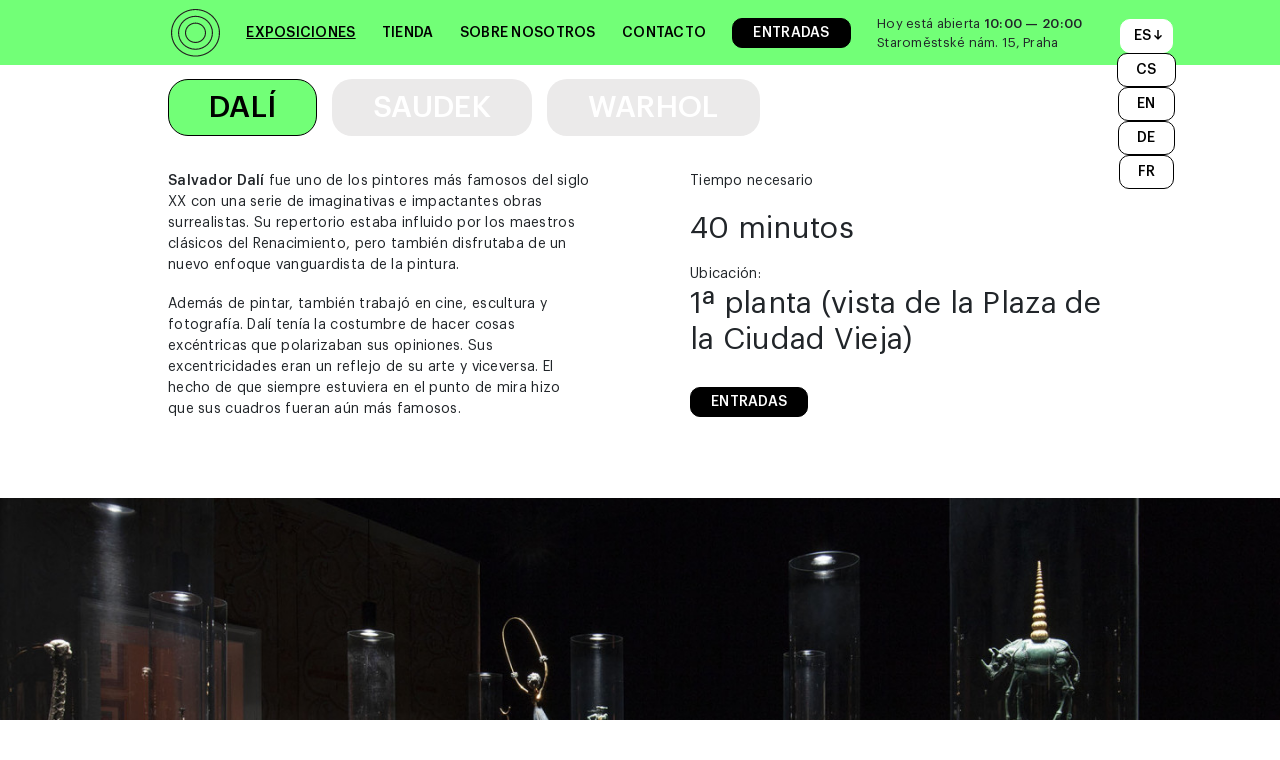

--- FILE ---
content_type: text/html; charset=UTF-8
request_url: https://www.centralgallery.cz/es/exposiciones
body_size: 4505
content:
<!doctype html>
<html lang="es">

<head>
  <meta charset="utf-8">
  <meta name="viewport" content="width=device-width, initial-scale=1">
  <link rel="stylesheet" href="/css/styles.css?id=96693c20b5844ef5cda583957cb8caf9">

  
  <link rel="icon" type="image/png" sizes="512x512" href="/img/cached/containers/assets/favicon/android-chrome-512x512.png/34c0445032efd22ac90cc18a75dfcde6.png">


  <link rel="apple-touch-icon" sizes="180x180" href="/img/cached/containers/assets/apple-touch-icon.png/11d8bbe66b8427acfcf8d8d0012fb5fc.png">


  <link rel="icon" type="image/png" sizes="32x32" href="/img/cached/containers/assets/favicon-32x32.png/451c66a4847b007f510eccafd9ff5c06.png">


  <link rel="icon" type="image/png" sizes="16x16" href="/img/cached/containers/assets/favicon-16x16.png/4264f34d85afc49ef25f26c036ea6c6e.png">

<link rel="manifest" href="/assets/favicon/site.webmanifest">
<meta name="msapplication-config" content="/assets/favicon/browserconfig.xml" />
<meta name="msapplication-TileColor" content="#ffffff">
<meta name="theme-color" content="#ffffff">


  <meta name="title" content="Výstavy | CENTRAL GALLERY" />
<meta property="twitter:title" content="Výstavy | CENTRAL GALLERY" />
<meta property="og:title" content="Výstavy | CENTRAL GALLERY" />

        

  
  <title>Výstavy | CENTRAL GALLERY</title>
  
  <!-- Google Tag Manager -->
  <script>(function (w, d, s, l, i) {
      w[l] = w[l] || []; w[l].push({
        'gtm.start':
          new Date().getTime(), event: 'gtm.js'
      }); var f = d.getElementsByTagName(s)[0],
        j = d.createElement(s), dl = l != 'dataLayer' ? '&l=' + l : ''; j.async = true; j.src =
          'https://www.googletagmanager.com/gtm.js?id=' + i + dl; f.parentNode.insertBefore(j, f);
    })(window, document, 'script', 'dataLayer', 'GTM-NMW7DG2');</script>
  <!-- End Google Tag Manager -->
  <!-- Partner ticketing -->
  <script
    defer
    data-gyg-partner-hash="XY6COCN"
    data-gyg-currency="EUR"
    src="https://cdn.getyourguide.com/partner-ticketing/latest/ticketing.umd.min.js">
  </script>
  <!-- End partner ticketing -->
</head>

<body>
  <!-- Google Tag Manager (noscript) -->
  <noscript><iframe src="https://www.googletagmanager.com/ns.html?id=GTM-NMW7DG2" height="0" width="0"
      style="display:none;visibility:hidden"></iframe></noscript>
  <!-- End Google Tag Manager (noscript) -->
  
    <nav class="navbar navbar-expand-md navbar-light fixed-top" id="navbar">
    <div class="container">
        <a href="/es" class="navbar__mobile">
            <img src="/assets/images/Group1.svg" alt="Central Gallery Logo">
        </a>
        <a href="/es/sobre-nosotros#price" class="button button--black navbar__mobile">ENTRADAS</a>
        <div class="navbar__mobile text--capitalize" data-bs-toggle="collapse" data-bs-target="#navbarNav" aria-controls="navbarNav" aria-expanded="false" aria-label="Toggle navigation">
            Menu
        </div>
        <div class="collapse navbar-collapse" id="navbarNav">
            <ul class="navbar-nav navbar__nav">
                <li class="navbar__item navbar__item--mobile no-style">
                    <a href="/es" class="navbar__link">
                        <img src="/assets/images/Group1.svg" alt="Central Gallery Logo">
                    </a>
                </li>
                
                    <li class="navbar__item no-style">
                        <a href="/es/exposiciones" class="navbar__link navbar__link--active" >
                            Exposiciones
                        </a>
                    </li>
                
                    <li class="navbar__item no-style">
                        <a href="/es/tienda" class="navbar__link" >
                            Tienda
                        </a>
                    </li>
                
                    <li class="navbar__item no-style">
                        <a href="/es/sobre-nosotros" class="navbar__link" >
                            Sobre nosotros
                        </a>
                    </li>
                
                    <li class="navbar__item no-style">
                        <a href="/es/contacto" class="navbar__link" >
                            Contacto
                        </a>
                    </li>
                
            <div class="navbar__section">
                <li class="navbar__item navbar__item--mobile no-style">
                    <a href="https://www.centralgallery.cz/?partner_id=XY6COCN&partner_ticketing_activity_ids=445654&partner_ticketing_language=es&partner_ticketing_currency=EUR" class="navbar__link button button--black">
                        ENTRADAS
                    </a>
                </li>
                <li class="navbar__item navbar__item--mobile no-style">
                    <span class="navbar__opening">
                        <span>Hoy está abierta </span><strong><span class="open-hours" data-weekday-opening="10:00 — 20:00" data-weekend-opening="10:00 — 20:00"></span></strong>
                        <p> Staroměstské nám. 15, Praha</p>
                    </span>
                </li>
                <div class="navbar__langs">
                    
                        <li class="navbar__item navbar__lang no-style navbar__lang--active">
                            <a href="/es/exposiciones" class="button button--white">
                                <span>es</span>
                            </a>
                        </li>
                    
                        <li class="navbar__item navbar__lang no-style ">
                            <a href="/vystava" class="button button--white">
                                <span>cs</span>
                            </a>
                        </li>
                    
                        <li class="navbar__item navbar__lang no-style ">
                            <a href="/en/vystava" class="button button--white">
                                <span>en</span>
                            </a>
                        </li>
                    
                        <li class="navbar__item navbar__lang no-style ">
                            <a href="/de/vystavy" class="button button--white">
                                <span>de</span>
                            </a>
                        </li>
                    
                        <li class="navbar__item navbar__lang no-style ">
                            <a href="/fr/expositions" class="button button--white">
                                <span>fr</span>
                            </a>
                        </li>
                    
                </div>
            </div>
            </ul>
        </div>
    </div>
</nav>

    <div class="blocks__wrapper">
        

    
        <div class="block block--no-padding-top block--no-padding-bottom mt-14 page-nav">
  <div class="block__container">
    <div class="page-nav__wrapper">
      
        
      
        
          <a href="#Dalí" class="page-nav__item">
            Dalí
          </a>
        
      
        
      
        
      
        
          <a href="#Saudek" class="page-nav__item">
            Saudek
          </a>
        
      
        
      
        
      
        
          <a href="#Warhol" class="page-nav__item">
            Warhol
          </a>
        
      
        
      
        
      
        
      
    </div>
  </div>
</div>

    

    
        <div id="Dalí" class="navigation-anchor"></div>
    

    
        <div class="block block--short">
    <div class="block__container">
        <div class="two-columns">
            <div class="column">
                
                    <p><strong>Salvador Dalí</strong> fue uno de los pintores más famosos del siglo XX con una serie de imaginativas e impactantes obras surrealistas. Su repertorio estaba influido por los maestros clásicos del Renacimiento, pero también disfrutaba de un nuevo enfoque vanguardista de la pintura.</p><p>Además de pintar, también trabajó en cine, escultura y fotografía. Dalí tenía la costumbre de hacer cosas excéntricas que polarizaban sus opiniones. Sus excentricidades eran un reflejo de su arte y viceversa. El hecho de que siempre estuviera en el punto de mira hizo que sus cuadros fueran aún más famosos.</p><p></p>

                
            </div>
            <div class="column">
                
                    <p>Tiempo necesario</p><h4>40 minutos</h4><p></p><p>Ubicación:</p><h4>1ª planta (vista de la Plaza de la Ciudad Vieja)</h4>

                
                    
    <a href="https://www.centralgallery.cz/?partner_id=XY6COCN&partner_ticketing_activity_ids=445654&partner_ticketing_language=es&partner_ticketing_currency=EUR" target="_blank">

    <div class="button button--black">
        Entradas
    </div>
</a>

                
            </div>
        </div>
    </div>
</div>

    

    
        
  <img src="/img/cached/containers/assets/24D40E12-1252-42B7-86EC-79958160DCDD.jpeg/9a48fa6cbb0e3c27c7ddbd548b8f24f1.jpeg" alt="Exposiciones">


    

    
        <div id="Saudek" class="navigation-anchor"></div>
    

    
        <div class="block block--short">
    <div class="block__container">
        <div class="two-columns">
            <div class="column">
                
                    <p>La Galería Central presenta una exposición retrospectiva de uno de los fotógrafos checos más famosos, <strong>Jan Saudek</strong>, organizada con motivo de su 90 cumpleaños. Saudek se dedica sobre todo a la fotografía de estudio, que ocupa un lugar central en su obra y es conocida por el gran público.</p><p>Los motivos más frecuentes en sus obras son las mujeres, el cuerpo femenino y la relación entre mujeres y hombres. Sin embargo, también podrá ver obras menos conocidas de sus primeros años, que pueden sorprenderle por su sutileza y por centrarse en el tema de la infancia y la familia. La exposición incluye fotografías ajustadas y coloreadas por el propio artista, que utiliza esta técnica desde 1977.</p>

                
            </div>
            <div class="column">
                
                    <p>Tiempo necesario</p><h4>40 minutos</h4><p></p><p>Ubicación:</p><h4>2ª planta (vista de la Plaza de la Ciudad Vieja)</h4>

                
                    
    <a href="https://www.centralgallery.cz/?partner_id=XY6COCN&partner_ticketing_activity_ids=445654&partner_ticketing_language=es&partner_ticketing_currency=EUR" target="_blank">

    <div class="button button--black">
        Entradas
    </div>
</a>

                
            </div>
        </div>
    </div>
</div>

    

    
        
  <img src="/img/cached/containers/assets/web_saudek_vystava-2.jpg/4953da5084534f45fba46b7f884be755.jpg" alt="Exposiciones">


    

    
        <div id="Warhol" class="navigation-anchor"></div>
    

    
        <div class="block block--short">
    <div class="block__container">
        <div class="two-columns">
            <div class="column">
                
                    <p><strong>Andy Warhol</strong> fue un artista, cineasta y productor estadounidense, máximo exponente del movimiento de arte visual conocido como Pop Art.</p><p>Su obra explora la relación entre la expresión artística, el culto a la celebridad y la publicidad, que floreció en la década de 1960 y abarcó diversos medios como la pintura, la serigrafía, la fotografía, el cine y la escultura.</p><p>Su estudio neoyorquino, The Factory, se ha convertido en un famoso lugar de encuentro que ha reunido a distinguidos intelectuales, dramaturgos, bohemios callejeros, celebridades de Hollywood y mecenas adinerados.</p>

                
            </div>
            <div class="column">
                
                    <p>Tiempo necesario</p><h4>40 minutos</h4><p></p><p>Ubicación:</p><h4>3ª planta (terraza con vistas a la catedral de Týn)</h4>

                
                    
    <a href="https://www.centralgallery.cz/?partner_id=XY6COCN&partner_ticketing_activity_ids=445654&partner_ticketing_language=es&partner_ticketing_currency=EUR" target="_blank">

    <div class="button button--black">
        Entradas
    </div>
</a>

                
            </div>
        </div>
    </div>
</div>

    

    
        
  <img src="/img/cached/containers/assets/90055CE8-EE0A-4469-9D51-D19E3D203B82.jpeg/4a2ffb55f97b0c28c0303da0573dd4cc.jpeg" alt="Exposiciones">


    

    
        <div class="block block--green">
    <div class="block__container">
        <div class="cards">
            
                
    <div class="card card--info card--info-w-button">
        
            <h4>Lista de precios de entrada</h4><p>Puede comprar una entrada con descuento para las tres exposiciones al mismo tiempo o para cada una de ellas por separado. No es necesario canjear la entrada para varias exposiciones el mismo día. ¡Haga de la Galería Central su punto de partida!</p><p><strong>Últimas entradas vendidas:</strong></p><p>3 exposiciones 18:00</p><p>2 exposiciones 18:30</p><p>1 exposición 19:00</p>

        
        
            
                <a
                    href="https://www.centralgallery.cz/?partner_id=XY6COCN&partner_ticketing_activity_ids=445654&partner_ticketing_language=es&partner_ticketing_currency=EUR"
                    target="_blank"
                    class="button button--black button--bottom button--left"
                >Mostrar lista de precios</a>
            
        

    </div>

    <div class="card card--info card--info-w-button">
        
            <h4>Escuelas, grupos y peticiones especiales</h4><p>¿Le gustaría visitar la galería en un grupo más grande, aprender más durante una visita guiada o alquilar nuestro espacio? Todo depende de nuestro acuerdo y estaremos encantados de satisfacer sus deseos.</p>

        
        
            
                <a
                    href="/es/contacto"
                    
                    class="button button--black button--bottom button--left"
                >Póngase en contacto con nosotros</a>
            
        

    </div>


            
        </div>
    </div>
</div>

    


    </div>
    <div class="block block--footer">
    <div class="block__container">
        <div class="container footer">
            <div class="footer__top-row">
                <div class="footer__column">
                    <img src="/assets/images/cental_gallery.svg" alt="Central gallery logo">
                </div>
                <div class="footer__column">
                    <strong>Central gallery</strong>
                    
                        <p>
                            Cada día 10:00 — 20:00<br>
                            Últimas entradas se venden a las19:00
                        </p>
                        
                    <br>
                    <p>Staroměstské náměstí 15,<br />Praha 110 00</p>
                </div>
                <div class="footer__column">
                    <p>
                        info@centralgallery.cz
                        <br>
                        +420 222 313 849
                    </p>
                    <p>
                        <strong>
                            <a href="https://www.facebook.com/centralgalleryprague/" target="_blank">Facebook</a>
                        </strong>
                    </p>
                    <p>
                        <strong>
                            <a href="https://www.instagram.com/central.gallery/" target="_blank">Instagram</a>
                        </strong>
                        @central.gallery
                        <br>#centralgalleryprague
                    </p>
                </div>
                <div class="footer__column">
                    <strong>Exposiciones</strong>
                    <p>
                        
                            
                                
                            
                                
                                    <a href="/es/exposiciones#Dalí">Dalí</a>
                                
                            
                                
                            
                                
                            
                                
                                    <a href="/es/exposiciones#Saudek">Saudek</a>
                                
                            
                                
                            
                                
                            
                                
                                    <a href="/es/exposiciones#Warhol">Warhol</a>
                                
                            
                                
                            
                                
                            
                                
                            
                        
                    </p>
                </div>
                <div class="footer__column">
                    <p>
                        <strong>
                            <a href="/es/noticias">NOTICIAS</a>
                        </strong>
                    </p>
                    <br>
                    <p>
                        <strong>
                            <a href="/es/tienda">Tienda</a>
                        </strong>
                    </p>
                </div>
                <div class="footer__column">
                    <strong>SOBRE NOSOTROS</strong>
                    <p>
                        <a href="/es/sobre-nosotros#how-to-reach-us">Cómo encontrarnos</a>
                        <a href="/es/sobre-nosotros#opening-hours">HORARIO DE APERTURA</a>
                        <a href="/es/sobre-nosotros#price">Lista de precios de entradas</a>
                    </p>
                    <p>
                        <strong>CONTACTO</strong>
                        <a href="/es/contacto#reception">Recepción, entradas</a>
                        <a href="/es/contacto#reception">Tienda de la galería</a>
                        <a href="/es/contacto#operation">Funcionamiento y cooperación</a>
                    </p>
                </div>
            </div>
            <div class="footer__bottom-row">
                <div class="footer__buttons">

                    <div class="button button--grey footer__button">
                        Acceso sin barreras
                    </div>
                    <div class="button button--grey footer__button">
                        Wi-Fi gratuito
                    </div>
                    <div class="button button--grey footer__button">
                        Aire acondicionado
                    </div>
                    <div class="button button--grey footer__button">
                        Admite perros
                    </div>
                    <div class="button button--grey footer__button">
                        Terraza con vistas
                    </div>
                </div>
            </div>
            <div class="footer__copyright">
                Central Gallery © 2025
            </div>
        </div>
    </div>
</div>

  

  

  <script src="https://cdn.jsdelivr.net/npm/bootstrap@5.0.2/dist/js/bootstrap.min.js"
    integrity="sha384-cVKIPhGWiC2Al4u+LWgxfKTRIcfu0JTxR+EQDz/bgldoEyl4H0zUF0QKbrJ0EcQF"
    crossorigin="anonymous"></script>
  <script src="/js/site.js?id=090469d512288595be99397956eb9111"></script>
</body>

</html>


--- FILE ---
content_type: image/svg+xml
request_url: https://www.centralgallery.cz/img/arrow.svg
body_size: 61
content:
<svg width="8" height="10" fill="none" xmlns="http://www.w3.org/2000/svg"><path d="M3.245 0v7.122L1.02 4.832 0 5.882 4 10l4-4.118-1.02-1.05-2.266 2.332V0h-1.47z" fill="#000"/></svg>

--- FILE ---
content_type: application/javascript; charset=utf-8
request_url: https://www.centralgallery.cz/js/site.js?id=090469d512288595be99397956eb9111
body_size: 995
content:
(()=>{var e,t={123:()=>{var e=document.querySelectorAll(".open-hours");(new Date).getDay();e.forEach((function(e){e.textContent=e.dataset.weekendOpening}))},272:()=>{document.addEventListener("DOMContentLoaded",(function(){sessionStorage.getItem("popUpModalShown")||setTimeout((function(){new bootstrap.Modal(document.getElementById("pop-up-modal")).show(),sessionStorage.setItem("popUpModalShown","1")}),1300)}))},248:()=>{var e=0;function t(){for(var t=document.querySelectorAll(".navigation-anchor"),n=0;n<t.length;n++)(n==t.length-1&&t[n].getBoundingClientRect().top<100||t[n].getBoundingClientRect().top<100&&t[n+1].getBoundingClientRect().top>100)&&(e=n);for(var o=document.getElementsByClassName("page-nav__item"),r=0;r<o.length;r++)o[r].classList.remove("page-nav__item--active"),e==r&&o[r].classList.add("page-nav__item--active")}document.addEventListener("scroll",t),t()},144:(e,t,n)=>{"use strict";n(123),n(248),n(272)},480:()=>{}},n={};function o(e){var r=n[e];if(void 0!==r)return r.exports;var a=n[e]={exports:{}};return t[e](a,a.exports,o),a.exports}o.m=t,e=[],o.O=(t,n,r,a)=>{if(!n){var i=1/0;for(u=0;u<e.length;u++){for(var[n,r,a]=e[u],l=!0,s=0;s<n.length;s++)(!1&a||i>=a)&&Object.keys(o.O).every((e=>o.O[e](n[s])))?n.splice(s--,1):(l=!1,a<i&&(i=a));if(l){e.splice(u--,1);var d=r();void 0!==d&&(t=d)}}return t}a=a||0;for(var u=e.length;u>0&&e[u-1][2]>a;u--)e[u]=e[u-1];e[u]=[n,r,a]},o.n=e=>{var t=e&&e.__esModule?()=>e.default:()=>e;return o.d(t,{a:t}),t},o.d=(e,t)=>{for(var n in t)o.o(t,n)&&!o.o(e,n)&&Object.defineProperty(e,n,{enumerable:!0,get:t[n]})},o.o=(e,t)=>Object.prototype.hasOwnProperty.call(e,t),(()=>{var e={335:0,877:0};o.O.j=t=>0===e[t];var t=(t,n)=>{var r,a,[i,l,s]=n,d=0;if(i.some((t=>0!==e[t]))){for(r in l)o.o(l,r)&&(o.m[r]=l[r]);if(s)var u=s(o)}for(t&&t(n);d<i.length;d++)a=i[d],o.o(e,a)&&e[a]&&e[a][0](),e[a]=0;return o.O(u)},n=self.webpackChunk=self.webpackChunk||[];n.forEach(t.bind(null,0)),n.push=t.bind(null,n.push.bind(n))})(),o.O(void 0,[877],(()=>o(144)));var r=o.O(void 0,[877],(()=>o(480)));r=o.O(r)})();
//# sourceMappingURL=site.js.map

--- FILE ---
content_type: image/svg+xml
request_url: https://www.centralgallery.cz/assets/images/cental_gallery.svg
body_size: 2719
content:
<svg width="145" height="49" viewBox="0 0 145 49" fill="none" xmlns="http://www.w3.org/2000/svg">
<path d="M130.795 48.3332C122.961 48.3332 116.591 41.9647 116.591 34.1465C116.591 26.3282 122.961 19.9597 130.795 19.9597C138.63 19.9597 145 26.3282 145 34.1465C145 41.9906 138.63 48.3332 130.795 48.3332ZM130.795 20.6069C123.321 20.6069 117.233 26.6907 117.233 34.1465C117.233 41.6023 123.321 47.686 130.795 47.686C138.27 47.686 144.358 41.6023 144.358 34.1465C144.358 26.6907 138.27 20.6069 130.795 20.6069Z" fill="white"/>
<path d="M130.795 44.2947C125.196 44.2947 120.649 39.7383 120.649 34.1465C120.649 28.5546 125.196 23.9983 130.795 23.9983C136.395 23.9983 140.941 28.5546 140.941 34.1465C140.941 39.7383 136.395 44.2947 130.795 44.2947ZM130.795 24.6714C125.555 24.6714 121.291 28.9171 121.291 34.1724C121.291 39.4277 125.555 43.6733 130.795 43.6733C136.035 43.6733 140.299 39.4277 140.299 34.1724C140.299 28.9171 136.035 24.6714 130.795 24.6714Z" fill="white"/>
<path d="M130.795 40.2561C127.431 40.2561 124.682 37.5119 124.682 34.1724C124.682 30.8069 127.431 28.0886 130.795 28.0886C134.16 28.0886 136.909 30.8069 136.909 34.1724C136.909 37.5119 134.16 40.2561 130.795 40.2561ZM130.795 28.7099C127.79 28.7099 125.324 31.1434 125.324 34.1465C125.324 37.1495 127.765 39.583 130.795 39.583C133.801 39.583 136.267 37.1495 136.267 34.1465C136.267 31.1434 133.801 28.7099 130.795 28.7099Z" fill="white"/>
<path d="M9.70948 43.777C3.80159 43.777 0 39.9974 0 34.1725V33.9654C0 28.3735 4.08414 24.3091 9.70948 24.3091C14.5128 24.3091 17.6466 26.7167 18.1089 30.7553L18.1603 31.1177H14.0248L13.9734 30.8588C13.6138 28.736 12.1754 27.6487 9.73516 27.6487C6.34455 27.6487 4.26395 30.0822 4.26395 34.0172V34.2243C4.26395 36.5801 4.98317 40.5151 9.73516 40.5151C13.434 40.5151 14.3074 38.1852 14.4615 36.5542H9.76085V33.3441H18.5713V35.3634C18.5713 40.541 15.1807 43.777 9.70948 43.777ZM9.70948 24.9563C4.3667 24.9563 0.642161 28.6583 0.642161 33.9654V34.1725C0.642161 39.7126 4.10983 43.1298 9.70948 43.1298C14.8725 43.1298 17.9548 40.2045 17.9548 35.3116V33.9395H10.403V35.8552H15.155L15.1293 36.1918C15.0009 39.3243 13.023 41.1105 9.73516 41.1105C5.83082 41.1105 3.62179 38.5735 3.62179 34.1725V33.9654C3.62179 29.6421 5.95926 26.9497 9.73516 26.9497C12.3809 26.9497 14.0505 28.1405 14.5385 30.4187H17.3897C17.1072 28.5548 15.6944 24.9563 9.70948 24.9563ZM107.292 43.5182H103.131V35.3634L96.6581 24.5939H101.282L105.314 31.8167L109.244 24.5939H113.406L107.292 35.3892V43.5182ZM103.773 42.8709H106.65V35.208L112.301 25.2152H109.63L105.34 33.137L100.922 25.2152H97.814L103.799 35.1563V42.8709H103.773ZM97.4287 43.5182H92.8822L87.9761 36.1141H86.2294V43.5182H82.0939V24.568H88.721C93.3702 24.568 96.0416 26.639 96.0416 30.2634V30.3669C96.0416 32.9299 94.6802 34.6644 92.0602 35.4669L97.4287 43.5182ZM93.2161 42.8709H96.2214L91.0328 35.0786L91.4694 34.975C93.2675 34.5349 95.3995 33.37 95.3995 30.3669V30.2893C95.3995 25.8883 91.2126 25.2411 88.721 25.2411H82.7104V42.8968H85.5616V35.4928H88.2843L93.2161 42.8709ZM79.5766 43.5182H66.7591V24.568H79.1143V27.9075H70.8689V32.2827H77.496V35.4928H70.8689V40.2045H79.5509V43.5182H79.5766ZM67.3755 42.8709H78.9088V40.8258H70.2267V34.8197H76.8539V32.904H70.2267V27.2345H78.4721V25.1893H67.3755V42.8709ZM64.6785 43.5182H52.5288V24.568H56.6643V40.1527H64.6785V43.5182ZM53.1709 42.8709H64.0363V40.7999H56.0221V25.2152H53.1709V42.8709ZM50.8592 43.5182H38.7095V24.568H42.845V40.1527H50.8592V43.5182ZM39.3516 42.8709H50.217V40.7999H42.2028V25.2152H39.3516V42.8709ZM36.6289 43.5182H32.3135L30.8237 38.9877H24.1196L22.6554 43.5182H18.674L25.1727 24.568H30.2073L36.6289 43.5182ZM32.7759 42.8709H35.7298L29.7449 25.2152H25.6351L19.5731 42.8709H22.1674L23.6315 38.3405H31.2604L32.7759 42.8709ZM30.6696 36.5024H24.248L27.4845 26.6649L30.6696 36.5024ZM25.147 35.8552H29.7963L27.4845 28.7101L25.147 35.8552ZM88.6953 33.7065H85.5616V27.2345H88.6953C91.3153 27.2345 92.5996 28.27 92.5996 30.3669V30.4705C92.5996 31.9461 91.9318 33.7065 88.6953 33.7065ZM86.2037 33.0593H88.6953C90.8786 33.0593 91.9575 32.205 91.9575 30.4705V30.3669C91.9575 28.6324 90.9814 27.8817 88.6953 27.8817H86.2037V33.0593Z" fill="white"/>
<path d="M9.50399 19.4938C3.54473 19.4938 0 15.8954 0 9.88931V9.6822C0 4.06445 3.9814 0 9.45261 0C14.3074 0 17.4411 2.51116 17.8521 6.67916L17.8778 7.0416H13.7166L13.6652 6.78272C13.2799 4.45278 11.9442 3.36547 9.4783 3.36547C6.29318 3.36547 4.31532 5.77308 4.31532 9.65631V9.83753C4.31532 13.7984 6.21612 16.0766 9.50399 16.0766C12.0726 16.0766 13.6652 14.8081 13.9991 12.4781L14.0505 12.1934H18.1089L18.0576 12.5558C17.5182 16.9568 14.3844 19.4938 9.50399 19.4938ZM9.45261 0.647206C4.34101 0.647206 0.642161 4.42689 0.642161 9.65631V9.86342C0.642161 15.4812 3.95571 18.8207 9.50399 18.8207C13.8964 18.8207 16.7476 16.6461 17.364 12.8406H14.5899C14.1275 15.2999 12.2781 16.6979 9.50399 16.6979C5.85651 16.6979 3.67316 14.135 3.67316 9.81164V9.60453C3.67316 5.38475 5.95926 2.66649 9.4783 2.66649C12.2011 2.66649 13.7423 3.88324 14.256 6.34262H17.1842C16.6448 2.79593 13.7936 0.647206 9.45261 0.647206ZM118.697 19.235H106.522V0.284771H110.657V15.8695H118.697V19.235ZM107.164 18.5878H118.055V16.5167H110.015V0.931976H107.164V18.5878ZM104.415 19.235H100.1L98.6103 14.7045H91.8804L90.4163 19.235H86.4349L92.9593 0.284771H97.9938L104.415 19.235ZM100.562 18.5878H103.516L97.5314 0.931976H93.4216L87.3339 18.5878H89.9283L91.3924 14.0573H99.047L100.562 18.5878ZM86.1524 19.235H81.5802L76.6484 11.8309H74.9017V19.235H70.7662V0.284771H77.3933C82.0682 0.284771 84.7396 2.35583 84.7396 5.98018V6.08373C84.7396 8.64667 83.3525 10.3812 80.7582 11.1837L86.1524 19.235ZM81.9398 18.5878H84.9451L79.7307 10.7954L80.1674 10.6918C81.9655 10.2517 84.0974 9.08677 84.0974 6.08373V5.98018C84.0974 1.57918 79.8848 0.931976 77.3933 0.931976H71.4083V18.5878H74.2595V11.1837H76.9823L81.9398 18.5878ZM63.3685 19.235H59.2073V3.62435H53.9672V0.284771H68.6085V3.62435H63.3685V19.235ZM59.8494 18.5878H62.7263V2.97715H67.9663V0.931976H54.6094V2.97715H59.8494V18.5878ZM51.7582 19.235H47.6227L39.6599 6.03196V19.235H35.8326V0.284771H40.5075L47.9309 12.6852V0.284771H51.7582V19.235ZM47.9823 18.5878H51.116V0.931976H48.5731V15.0152L40.1479 0.931976H36.4748V18.5878H39.0177V3.72791L47.9823 18.5878ZM33.3153 19.235H20.4721V0.284771H32.8787V3.62435H24.5819V7.99946H31.209V11.2096H24.5819V15.9213H33.2896V19.235H33.3153ZM21.0886 18.5878H32.6475V16.5426H23.9398V10.5365H30.5669V8.62078H23.9398V2.97715H32.2108V0.931976H21.0886V18.5878ZM98.4818 12.2192H92.0345L95.271 2.35583L98.4818 12.2192ZM92.9079 11.572H97.5828L95.271 4.42689L92.9079 11.572ZM77.419 9.39743H74.2852V2.92537H77.419C80.039 2.92537 81.3233 3.9609 81.3233 6.05785V6.1614C81.3233 7.63703 80.6298 9.39743 77.419 9.39743ZM74.9274 8.75022H77.419C79.6023 8.75022 80.6811 7.89591 80.6811 6.1614V6.05785C80.6811 4.32334 79.705 3.57258 77.419 3.57258H74.9274V8.75022Z" fill="white"/>
</svg>


--- FILE ---
content_type: image/svg+xml
request_url: https://www.centralgallery.cz/assets/images/Group1.svg
body_size: 410
content:
<svg width="49" height="48" viewBox="0 0 49 48" fill="none" xmlns="http://www.w3.org/2000/svg">
<path d="M24.5 47.5858C10.9873 47.5858 0 36.9051 0 23.7929C0 10.6808 10.9873 0 24.5 0C38.0127 0 49 10.6808 49 23.7929C49 36.9051 38.0127 47.5858 24.5 47.5858ZM24.5 1.08544C11.6076 1.08544 1.10759 11.2886 1.10759 23.7929C1.10759 36.2972 11.6076 46.5004 24.5 46.5004C37.3924 46.5004 47.8924 36.2972 47.8924 23.7929C47.8924 11.2886 37.3924 1.08544 24.5 1.08544Z" fill="#231F20"/>
<path d="M24.5 40.8127C14.8418 40.8127 7 33.1711 7 23.7929C7 14.4147 14.8418 6.77316 24.5 6.77316C34.1582 6.77316 42 14.4147 42 23.7929C42 33.1711 34.1582 40.8127 24.5 40.8127ZM24.5 7.85861C15.462 7.85861 8.10759 14.9791 8.10759 23.7929C8.10759 32.6067 15.462 39.7272 24.5 39.7272C33.538 39.7272 40.8924 32.6067 40.8924 23.7929C40.8924 14.9791 33.538 7.85861 24.5 7.85861Z" fill="#231F20"/>
<path d="M24.4999 33.9961C18.6961 33.9961 13.9556 29.3938 13.9556 23.7929C13.9556 18.1486 18.6961 13.5898 24.4999 13.5898C30.3037 13.5898 35.0442 18.192 35.0442 23.7929C35.0442 29.4372 30.3037 33.9961 24.4999 33.9961ZM24.4999 14.6752C19.3163 14.6752 15.0632 18.7565 15.0632 23.7929C15.0632 28.8294 19.272 32.9106 24.4999 32.9106C29.6834 32.9106 33.9366 28.8294 33.9366 23.7929C33.9366 18.7565 29.6834 14.6752 24.4999 14.6752Z" fill="#231F20"/>
</svg>
